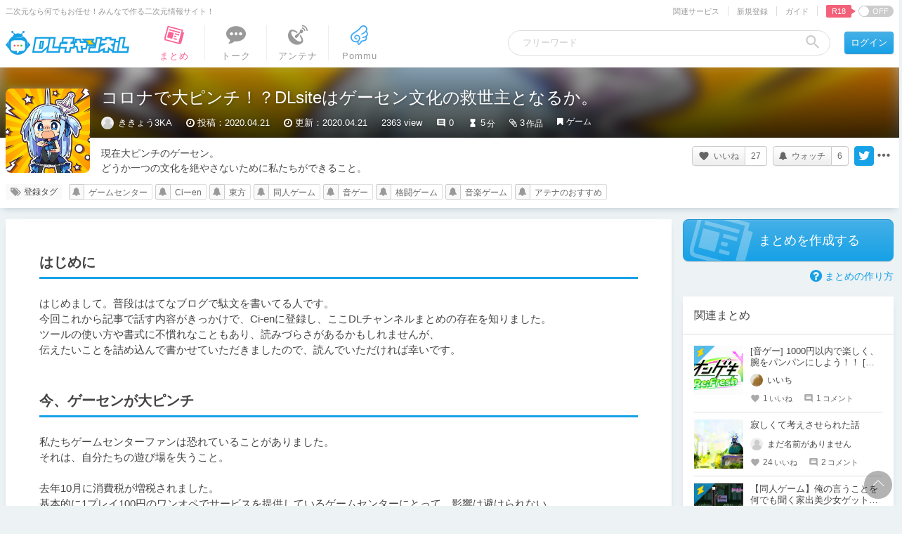

--- FILE ---
content_type: text/javascript;charset=UTF-8
request_url: https://chobit.cc/api/v1/dlsite/embed?workno=VJ007854&callback=cb_1769091782634=__jp0
body_size: 696
content:
cb_1769091782634=__jp0({"count":0,"works":[]})

--- FILE ---
content_type: text/javascript;charset=UTF-8
request_url: https://chobit.cc/api/v1/dlsite/embed?workno=RJ227508&callback=cb_1769091782636=__jp2
body_size: 703
content:
cb_1769091782636=__jp2({"count":0,"works":[]})

--- FILE ---
content_type: text/javascript;charset=UTF-8
request_url: https://chobit.cc/api/v1/dlsite/embed?workno=RJ254953&callback=cb_1769091782635=__jp1
body_size: 692
content:
cb_1769091782635=__jp1({"count":0,"works":[]})